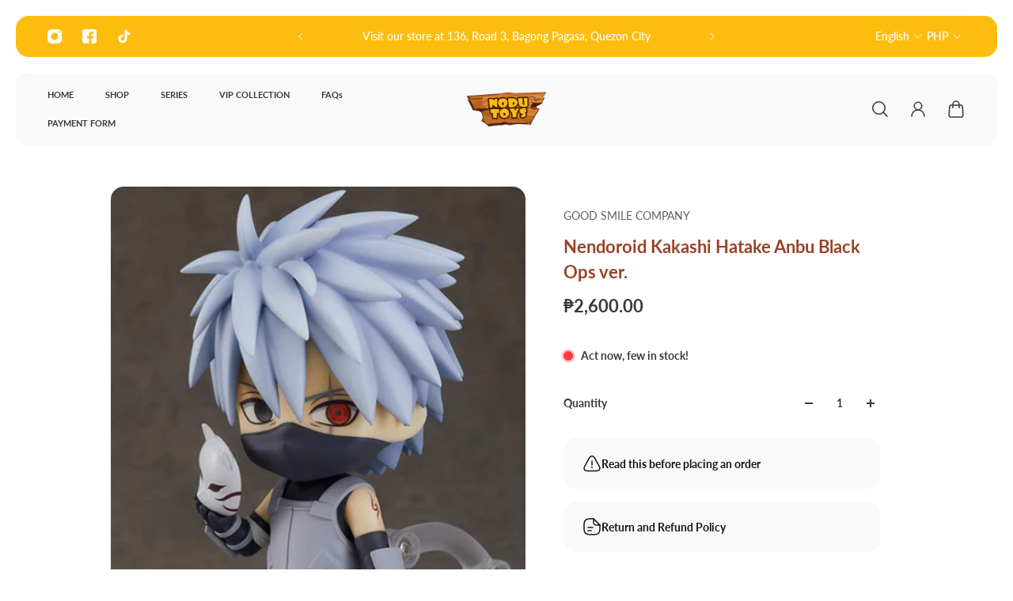

--- FILE ---
content_type: text/css
request_url: https://nodutoystore.com/cdn/shop/t/10/assets/custom.css?v=8183133389936397741715282339
body_size: -266
content:
@font-face{font-family:londrina_solidregular;src:url(londrinasolid-regular-webfont.woff2) format("woff2"),url(londrinasolid-regular-webfont.woff) format("woff");font-weight:400;font-style:normal}.image-banner__title{font-family:Londrina Solid,sans-serif;font-weight:400;font-style:normal}.image-banner__text,.image-banner__title,.image-banner__caption{margin:.5rem}.tab-name.selected{color:#fdbd0e}.product-card__vendor{text-transform:uppercase}.product-card__price-item{color:#fdbd0e}h6,.h6{color:#994226}.hotspots__content>*+.hotspots__body{margin:0rem 0 0}.hotspots__container--with-image-bottom-side{gap:24px}.scrolling-text__text{font-size:16px;font-family:Londrina Solid,sans-serif}.lookbook__subtitle{margin:.5rem 0 0}.product-general-info-block__vendor{text-transform:uppercase}.filters__options{text-transform:capitalize}.product-form__btns__hide{display:none}
/*# sourceMappingURL=/cdn/shop/t/10/assets/custom.css.map?v=8183133389936397741715282339 */
